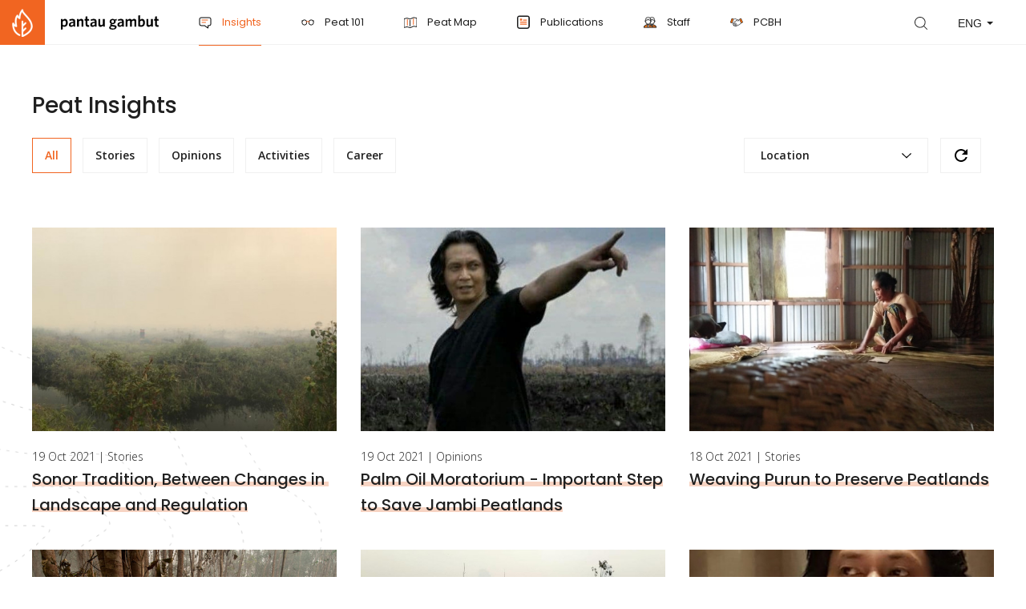

--- FILE ---
content_type: text/html; charset=UTF-8
request_url: https://en.pantaugambut.id/insights?page=5
body_size: 8037
content:
<!DOCTYPE html>
<html class="no-js" lang="en">
<head>
    <meta http-equiv="Content-Type" content="text/html; charset=utf-8">
<meta name="viewport" content="width=device-width, initial-scale=1, maximum-scale=1, user-scalable=no">

    <!-- <meta name="robots" content="noindex, nofollow, nosnippet"> -->
    <!-- <meta name="googlebot" content="noindex" /> -->
    <!-- <meta name="googlebot-news" content="noindex" /> -->
    <!-- <meta name="googlebot-news" content="nosnippet"> -->



<title>Pantau Gambut</title>

<!-- Primary Meta Tags -->
<meta name="title" content="Pantau Gambut">
<meta name="description" content="">

<!-- Open Graph / Facebook -->
<meta property="og:type" content="website">
<meta property="og:url" content="https://en.pantaugambut.id/insights?page=5">
<meta property="og:site_name" content="Pantau Gambut" />
<meta property="og:title" content="Pantau Gambut">
<meta property="og:description" content="">
<meta property="og:image" content="https://en.pantaugambut.id/img/pg-image.jpg">

<!-- Twitter -->
<meta property="twitter:card" content="summary_large_image">
<meta property="twitter:url" content="https://en.pantaugambut.id/insights?page=5">
<meta property="twitter:creator" content="Pantau Gambut" />
<meta property="twitter:title" content="Pantau Gambut">
<meta property="twitter:description" content="">
<meta property="twitter:image" content="https://en.pantaugambut.id/img/pg-image.jpg">


<link href="https://en.pantaugambut.id/img/favicons/favicon.png" rel="shortcut icon" type="image/x-icon" />
<link href="https://en.pantaugambut.id/img/favicons/apple-touch-icon.png" rel="apple-touch-icon-precomposed" sizes="144x144" type="image/x-icon" />
<!-- iPad Retina-->
<link href="https://en.pantaugambut.id/img/favicons/apple-touch-icon.png" rel="apple-touch-icon-precomposed" sizes="114x114" type="image/x-icon" />
<!-- iPad 1 e 2 -->
<link href="https://en.pantaugambut.id/img/favicons/apple-touch-icon.png" rel="apple-touch-icon-precomposed" sizes="114x114" type="image/x-icon" />
<!-- iPhone, iPod e Android 2.2+ -->
<link href="https://en.pantaugambut.id/img/favicons/apple-touch-icon.png" rel="apple-touch-icon-precomposed" sizes="72x72" type="image/x-icon" />
        
    <style >[wire\:loading], [wire\:loading\.delay], [wire\:loading\.inline-block], [wire\:loading\.inline], [wire\:loading\.block], [wire\:loading\.flex], [wire\:loading\.table], [wire\:loading\.grid] {display: none;}[wire\:offline] {display: none;}[wire\:dirty]:not(textarea):not(input):not(select) {display: none;}input:-webkit-autofill, select:-webkit-autofill, textarea:-webkit-autofill {animation-duration: 50000s;animation-name: livewireautofill;}@keyframes livewireautofill { from {} }</style>
    <script src="https://cdn.jsdelivr.net/gh/alpinejs/alpine@v2.x.x/dist/alpine.min.js" defer></script>
    
    

    <link rel="preconnect" href="https://fonts.googleapis.com">
    <link rel="preconnect" href="https://fonts.gstatic.com" crossorigin>
    <link rel="preload"
          href="https://fonts.googleapis.com/css2?family=Open+Sans:ital,wght@0,300;0,400;0,600;1,300;1,400;1,600&family=Poppins:wght@400;500;700&display=swap"
          as="style"
          onload="this.onload=null;this.rel='stylesheet'"
    >
    <noscript>
        <link
                href="https://fonts.googleapis.com/css2?family=Open+Sans:ital,wght@0,300;0,400;0,600;1,300;1,400;1,600&family=Poppins:wght@400;500;700&display=swap"
                rel="stylesheet"
                type="text/css"
        />
    </noscript>

    <link rel="stylesheet" type="text/css" href="https://en.pantaugambut.id/css/bootstrap.css?id=33252b3bead066e1b66d">
    
    
    
    

    <link rel="stylesheet" type="text/css" href="https://en.pantaugambut.id/css/default.css?id=aed78a0e6c2e2253aa11">
    	<link rel="stylesheet" href="https://cdnjs.cloudflare.com/ajax/libs/animate.css/4.0.0/animate.min.css"/>
			<style>
			footer {
				background-color: white;
			}
		</style>
	
	<style type="text/css">
		#Content{
			overflow: unset;
		}
		footer{
			position: relative;
		}
	</style>
     <!-- Twitter single-event website tag code -->
<script src="//static.ads-twitter.com/oct.js" type="text/javascript"></script>
<script type="text/javascript">twttr.conversion.trackPid('o86sw', { tw_sale_amount: 0, tw_order_quantity: 0 });</script>
<noscript>
<img height="1" width="1" style="display:none;" alt="" src="https://analytics.twitter.com/i/adsct?txn_id=o86sw&p_id=Twitter&tw_sale_amount=0&tw_order_quantity=0" />
<img height="1" width="1" style="display:none;" alt="" src="//t.co/i/adsct?txn_id=o86sw&p_id=Twitter&tw_sale_amount=0&tw_order_quantity=0" />
</noscript>
<!-- End Twitter single-event website tag code -->
<!-- Google tag (gtag.js) -->
<script async src="https://www.googletagmanager.com/gtag/js?id=G-T5EM6X2XFY"></script>
<script>
  window.dataLayer = window.dataLayer || [];
  function gtag(){dataLayer.push(arguments);}
  gtag('js', new Date());

  gtag('config', 'G-T5EM6X2XFY');
</script> 
</head>
<body>
     <header>
    <nav class="navbar navbar-expand-lg align-items-md-center align-items-lg-start">
        <a class="navbar-brand" href="https://en.pantaugambut.id">
            <div class="img"></div>
            <div class="text">pantau gambut</div>
        </a>
        <button class="navbar-toggler collapsed" type="button" data-toggle="collapse" data-target="#navbar" aria-controls="navbar" aria-expanded="false" aria-label="Toggle navigation">
            <span class="icon-bar top-bar"></span>
            <span class="icon-bar middle-bar"></span>
            <span class="icon-bar bottom-bar"></span>
        </button>
        <div class="collapse navbar-collapse" id="navbar">
            <ul class="navbar-nav mr-auto">
                <li class="search-link d-block d-lg-none">
                    <a href="https://en.pantaugambut.id/search">Apa itu gambut</a>
                </li>
                                
                    <li class="nav-item active">
                        <a class="nav-link" href="https://en.pantaugambut.id/insights" target="_self">
                            
                                <i class="pelajari lazyload" data-bg="https://pantaugambut.id/storage/navigations/pg-icon-kabar-at-2x-NsQVB.svg"></i>
                                                        Insights
                        </a>
                    </li>
                                
                    <li class="nav-item ">
                        <a class="nav-link" href="https://en.pantaugambut.id/peat-101" target="_self">
                            
                                <i class="pelajari lazyload" data-bg="https://pantaugambut.id/storage/navigations/pg-icon-pelajari-at-2x-eAHii.svg"></i>
                                                        Peat 101
                        </a>
                    </li>
                                
                    <li class="nav-item ">
                        <a class="nav-link" href="https://en.pantaugambut.id/peat-map" target="_self">
                            
                                <i class="pelajari lazyload" data-bg="https://pantaugambut.id/storage/navigations/peta-restorasi-ng9zE.svg"></i>
                                                        Peat Map
                        </a>
                    </li>
                                
                    <li class="nav-item ">
                        <a class="nav-link" href="https://en.pantaugambut.id/publications" target="_self">
                            
                                <i class="pelajari lazyload" data-bg="https://pantaugambut.id/storage/navigations/icon-5Cq3J.svg"></i>
                                                        Publications
                        </a>
                    </li>
                                
                    <li class="nav-item ">
                        <a class="nav-link" href="https://en.pantaugambut.id/staff" target="_self">
                            
                                <i class="pelajari lazyload" data-bg="https://pantaugambut.id/storage/navigations/pg-icon-staf-XaVpH.svg"></i>
                                                        Staff
                        </a>
                    </li>
                                
                    <li class="nav-item ">
                        <a class="nav-link" href="https://pcbh.pantaugambut.id/" target="_blank">
                            
                                <i class="pelajari lazyload" data-bg="https://pantaugambut.id/storage/navigations/pg-icon-pcbh-at-2x-WqfVI.svg"></i>
                                                        PCBH
                        </a>
                    </li>
                            </ul>
            
            <div class="my-2 my-lg-0 form-inline">
                <form class="form-inline search d-none d-lg-block">
                    <a href="https://en.pantaugambut.id/search" class="search-btn">search</a>
                </form>
                <form class="form-inline">
                    <div class="d-block d-lg-none mobile-lang">
                         <a href="https://en.pantaugambut.id/lang/id/article" >INA</a><a href="https://en.pantaugambut.id/lang/en/article" class="active">ENG</a>
                    </div>
                    <div id="ChangeLang" class="custom-select d-none d-lg-block">
                        <select>
                            <option value="0">-</option>
                            <option value="https://en.pantaugambut.id/lang/id/article" >INA</option>
                            <option value="https://en.pantaugambut.id/lang/en/article" selected="selected">ENG</option>
                        </select>
                    </div>
                </form>
            </div>
        </div>
    </nav>
</header>
 
    <div id="Content">
        	
     <section id="kabar-gambut-index">
    <div class="container c-100">
        <h2 class="gelasio">Peat Insights</h2>
         <div class="filter-area">
    <div class="d-none d-lg-inline-block tags dropdown-category-link">
        <a href="#" data-category="all"
            class="active" >All</a>
                    <a class="mb-3 " data-category="1"
               href="#">Stories</a>
                    <a class="mb-3 " data-category="5"
               href="#">Opinions</a>
                    <a class="mb-3 " data-category="6"
               href="#">Activities</a>
                    <a class="mb-3 " data-category="7"
               href="#">Career</a>
            </div>
    <div class="d-inline-block d-lg-none tags-dropdown">
        <div class="dropdown">
            <div id="dropdown-category" data-toggle="dropdown" aria-haspopup="true" aria-expanded="false"
                 data-display="static">
                <span>
                                                                                                                                                                                                                                                                                                                            Category
                                    </span>
            </div>
            <div class="dropdown-menu dropdown-category-link" aria-labelledby="dropdown-category">
                <a href="#" data-category="all"
                   class="dropdown-item  active ">All</a>
                                    <a href="#" data-category="1"
                       class="dropdown-item ">Stories</a>
                                    <a href="#" data-category="5"
                       class="dropdown-item ">Opinions</a>
                                    <a href="#" data-category="6"
                       class="dropdown-item ">Activities</a>
                                    <a href="#" data-category="7"
                       class="dropdown-item ">Career</a>
                            </div>
        </div>
    </div>
    <div class="location">
        <div class="dropdown">
            <div id="dropdown-location" data-toggle="dropdown" aria-haspopup="true" aria-expanded="false"
                 data-display="static">
                 <span>
                                                                                                                                                                                                                                                                                                                                                                                                                                                                                                                                            Location
                                    </span>
            </div>
            <div class="dropdown-menu dropdown-location-link" aria-labelledby="dropdown-location">
                <a href="#" data-location="all" data-location-name="All "
                   class="dropdown-item
							 active ">All</a>
                                    <a href="#" data-location="14"
                       data-location-name="Riau"
                       class="dropdown-item ">
                        
                        Riau
                    </a>
                                    <a href="#" data-location="15"
                       data-location-name="Jambi"
                       class="dropdown-item ">
                        
                        Jambi
                    </a>
                                    <a href="#" data-location="16"
                       data-location-name="Sumatera Selatan"
                       class="dropdown-item ">
                        
                        South sumatra
                    </a>
                                    <a href="#" data-location="61"
                       data-location-name="Kalimantan Barat"
                       class="dropdown-item ">
                        
                        West kalimantan
                    </a>
                                    <a href="#" data-location="62"
                       data-location-name="Kalimantan Tengah"
                       class="dropdown-item ">
                        
                        Central Kalimantan
                    </a>
                                    <a href="#" data-location="63"
                       data-location-name="Kalimantan Selatan"
                       class="dropdown-item ">
                        
                        South kalimantan
                    </a>
                                    <a href="#" data-location="91"
                       data-location-name="Papua Barat"
                       class="dropdown-item ">
                        
                        West papua
                    </a>
                                    <a href="#" data-location="94"
                       data-location-name="Papua"
                       class="dropdown-item ">
                        
                        Papua
                    </a>
                            </div>
        </div>
        <a href="https://en.pantaugambut.id/insights"
           class="d-inline-block reload">reload</a>
    </div>
    <div class="clearfix"></div>
</div>

 
         <div
    class="kabar-terpopuler  d-none ">
    <h4>Most Popular Insights</h4>
    <div class="row row-40">
        <div class="col-lg-6 newslist">
            <a href="https://en.pantaugambut.id/insights/does-indonesia-still-deserve-to-be-called-an-agricultural-country"
               
               class="list-with-big-image mb-5">
                <div class="img bg-image">
                                            <img class="lazyload" data-src="https://en.pantaugambut.id/images/original/articles/image-2-1-gMa4Y.jpg" alt="" srcset="">
                                    </div>
                <div class="text">
                    <div class="main-info">
                        <time>24 Sep 2024</time>
                        | Stories
                    </div>
                    <div class="title with-line">
                        <span>Does Indonesia Still Deserve to be Called an Agricultural Country?</span></div>
                    <p>Indonesia, with its vast agricultural land and abundant natural resources, has long been seen as a prime candidate for the title of an agrarian nation. Even the legendary band Koes Plus referred to it as a &quot;land of paradise,&quot; a place where even sticks and stones have the potential to blossom into thriving plants. Yet, skepticism toward Indonesia&#039;s claim as an agrarian country has never been unfounded.</p>
                    <span class="source ">By Abil Salsabila dan Yoga Aprillianno</span>
                </div>
            </a>
        </div>
        <div class="col-lg-6 newslist">
                            
                 <a href="https://en.pantaugambut.id/insights/does-indonesia-still-deserve-to-be-called-an-agricultural-country" class="list img-reversed">
    <div class="img bg-image">
                    <img class="lazyload" data-src="https://en.pantaugambut.id/images/medium/articles/image-2-1-gMa4Y.jpg" alt="" srcset="">
            </div>
    <div class="text">
        <div class="main-info">
            <time>24 Sep 2024</time>  | Stories
        </div>
        <p class="with-line"><span>Does Indonesia Still Deserve to be Called an Agricultural Country?</span></p>
        <span class="source ">
            By Abil Salsabila dan Yoga Aprillianno
        </span>
    </div>
</a>
 
                            
                 <a href="https://en.pantaugambut.id/insights/central-kalimantan-food-estate-your-history-today" class="list img-reversed">
    <div class="img bg-image">
                    <img class="lazyload" data-src="https://en.pantaugambut.id/images/medium/articles/img-20220324-100946-copy-9Wo9X.jpg" alt="" srcset="">
            </div>
    <div class="text">
        <div class="main-info">
            <time>25 Nov 2022</time>  | Stories
        </div>
        <p class="with-line"><span>Central Kalimantan Food Estate, Your History Today</span></p>
        <span class="source ">
            By Bayu Herinata (WALHI Kalteng), Diani Nafitri Cahyaningrum, Yoga Aprillianno
        </span>
    </div>
</a>
 
                            
                 <a href="https://en.pantaugambut.id/insights/gambut-si-miskin-hara-yang-kaya-manfaat" class="list img-reversed">
    <div class="img bg-image">
                    <img class="lazyload" data-src="https://en.pantaugambut.id/images/medium/articles/webp-4MCSy.jpg" alt=" Agiel Prakoso peneliti Pantau Gambut" srcset="">
            </div>
    <div class="text">
        <div class="main-info">
            <time>08 Feb 2022</time>  | Opinions
        </div>
        <p class="with-line"><span>Gambut: Si Miskin Hara yang Kaya Manfaat</span></p>
        <span class="source ">
            By Agiel Prakoso
        </span>
    </div>
</a>
 
                    </div>
    </div>
</div>
 
    </div>
</section>
 
     <section id="kabar-gambut-terkini-index"
         class=" no-bg ">
    <div class="container c-100">
        <h3 class="latest-label label l-20  d-none ">Latest Peat Insights</h3>
        <div class="row row-20 newslist data-newslist">
                            <div class="col-sm-6 col-md-4"> <a href="https://en.pantaugambut.id/insights/sonor-tradition-between-changes-in-landscape-and-regulation" class="list-with-big-image mb-0">
    <div class="img bg-image">
                    <img class="lazyload" data-src="https://en.pantaugambut.id/images/kabar-large/articles/WhatsApp_Image_2019-09-09_at_17.00_.31_%282%29_.jpeg" alt="Smog caused by the peat fires in 2019 ©Feri Irawan" srcset="">
            </div>
    <div class="text">
        <div class="main-info">
            <time>19 Oct 2021</time>  | Stories
        </div>
        
        <div class="title with-line"><span>Sonor‌ ‌Tradition,‌ ‌Between‌ ‌Changes‌ ‌in‌ ‌ Landscape‌ ‌and‌ ‌Regulation‌</span></div>
    </div>
</a>
 </div>
                            <div class="col-sm-6 col-md-4"> <a href="https://en.pantaugambut.id/insights/palm-oil-moratorium-important-step-to-save-jambi-peatlands" class="list-with-big-image mb-0">
    <div class="img bg-image">
                    <img class="lazyload" data-src="https://en.pantaugambut.id/images/kabar-large/articles/photo_2021-10-19_17-25-15.jpg" alt="Director of Perkumpulan Hijau and Coordinator of Simpul Jaringan Pantau Gambut Jambi" srcset="">
            </div>
    <div class="text">
        <div class="main-info">
            <time>19 Oct 2021</time>  | Opinions
        </div>
        
        <div class="title with-line"><span>Palm Oil Moratorium - Important Step to Save Jambi Peatlands</span></div>
    </div>
</a>
 </div>
                            <div class="col-sm-6 col-md-4"> <a href="https://en.pantaugambut.id/insights/weaving-purun-to-preserve-peatlands" class="list-with-big-image mb-0">
    <div class="img bg-image">
                    <img class="lazyload" data-src="https://en.pantaugambut.id/images/kabar-large/articles/cover.jpeg" alt="Maimunah is weaving purun to make a mat ©Donny Muslim" srcset="">
            </div>
    <div class="text">
        <div class="main-info">
            <time>18 Oct 2021</time>  | Stories
        </div>
        
        <div class="title with-line"><span>Weaving Purun to Preserve Peatlands</span></div>
    </div>
</a>
 </div>
                            <div class="col-sm-6 col-md-4"> <a href="https://en.pantaugambut.id/insights/perusahaan-biang-kebakaran-hutan-dihukum-denda-miliaran" class="list-with-big-image mb-0">
    <div class="img bg-image">
                    <img class="lazyload" data-src="https://en.pantaugambut.id/images/kabar-large/articles/35053793544-a91277832b-k-rYJLA.jpg" alt="Kebakaran area konsesi PT. Mega Anugerah Sawit ©Yitno Suprapto" srcset="">
            </div>
    <div class="text">
        <div class="main-info">
            <time>06 Oct 2021</time>  | Stories
        </div>
        
        <div class="title with-line"><span>Perusahaan Biang Kebakaran Hutan Dihukum Denda Miliaran</span></div>
    </div>
</a>
 </div>
                            <div class="col-sm-6 col-md-4"> <a href="https://en.pantaugambut.id/insights/jambi-faces-the-threat-of-covid-19-and-smoke-disaster" class="list-with-big-image mb-0">
    <div class="img bg-image">
                    <img class="lazyload" data-src="https://en.pantaugambut.id/images/kabar-large/articles/WhatsApp_Image_2019-09-09_at_17.12_.58_%281%29_.jpeg" alt="Firefighters extinguishing the fire in Tanjung Jabung Timur District during the forest and land fires in 2019 ©Feri Irawan" srcset="">
            </div>
    <div class="text">
        <div class="main-info">
            <time>27 Aug 2021</time>  | Stories
        </div>
        
        <div class="title with-line"><span>Jambi Faces the Threat of COVID-19 and Smoke Disaster</span></div>
    </div>
</a>
 </div>
                            <div class="col-sm-6 col-md-4"> <a href="https://en.pantaugambut.id/insights/the-food-estate-narrative-in-jambi-project-or-necessity" class="list-with-big-image mb-0">
    <div class="img bg-image">
                    <img class="lazyload" data-src="https://en.pantaugambut.id/images/kabar-large/articles/WhatsApp-Image-2021-08-26-at-18.11_.46_.jpeg" alt="Director of Perkumpulan Hijau and Coordinator of Simpul Jaringan Pantau Gambut Jambi ©detail.id" srcset="">
            </div>
    <div class="text">
        <div class="main-info">
            <time>26 Aug 2021</time>  | Opinions
        </div>
        
        <div class="title with-line"><span>The &#039;Food Estate&#039; Narrative in Jambi, Project or Necessity?</span></div>
    </div>
</a>
 </div>
                            <div class="col-sm-6 col-md-4"> <a href="https://en.pantaugambut.id/insights/challenges-to-protect-peatlands-in-the-village-forest-scheme-in-rawa-mekar-jaya-riau" class="list-with-big-image mb-0">
    <div class="img bg-image">
                    <img class="lazyload" data-src="https://en.pantaugambut.id/images/kabar-large/articles/IMG_20210525_120643.jpg" alt="A photography angle portraying the condition of Village Forest with peat ecosystem in Riau which is rich in biodiversity ©Zamzami" srcset="">
            </div>
    <div class="text">
        <div class="main-info">
            <time>25 Aug 2021</time>  | Stories
        </div>
        
        <div class="title with-line"><span>Challenges to Protect Peatlands in the Village Forest Scheme in Rawa Mekar Jaya, Riau</span></div>
    </div>
</a>
 </div>
                            <div class="col-sm-6 col-md-4"> <a href="https://en.pantaugambut.id/insights/inheriting-the-tradition-of-caring-for-nature" class="list-with-big-image mb-0">
    <div class="img bg-image">
                    <img class="lazyload" data-src="https://en.pantaugambut.id/images/kabar-large/articles/Foto_Purun_4.jpg" alt="Purun is used as raw material for woven crafts made by the Pedamaran people ©Ibrahim" srcset="">
            </div>
    <div class="text">
        <div class="main-info">
            <time>24 Aug 2021</time>  | Stories
        </div>
        
        <div class="title with-line"><span>Inheriting the Tradition of Caring for Nature</span></div>
    </div>
</a>
 </div>
                            <div class="col-sm-6 col-md-4"> <a href="https://en.pantaugambut.id/insights/what-about-the-one-million-illegal-oil-palm-plantations-in-riau" class="list-with-big-image mb-0">
    <div class="img bg-image">
                    <img class="lazyload" data-src="https://en.pantaugambut.id/images/kabar-large/articles/romes.jpeg" alt="Director of Kaliptra Andalas and Coordinator of Simpul Jaringan Pantau Gambut Riau ©Pantau Gambut" srcset="">
            </div>
    <div class="text">
        <div class="main-info">
            <time>24 Aug 2021</time>  | Opinions
        </div>
        
        <div class="title with-line"><span>What about the One Million Illegal Oil Palm Plantations in Riau?</span></div>
    </div>
</a>
 </div>
                    </div>
        <div class="row row-20 newslist data-newslist-request"></div>
        <div class="row row-20 newslist data-newslist-request-not-found d-none">
            <div class="col-12 mt-5">
                <div class="not-found">
                    <img src="https://en.pantaugambut.id/img/icons/not-found.svg" class="mx-auto d-block" alt="">
                    <h4 class="text-center mb-0 mt-5">Result not found</h4>
                    <p class="text-center">Please try a different filter</p>
                </div>
            </div>
        </div>
        <div class="row row-20 newslist data-newslist-request-loading d-none">
            <div class="col-12 mt-5">
                <div class="not-found">
                    <h3 class="text-center text-muted">Menunggu data</h3>
                </div>
            </div>
        </div>
        

        <nav id="pagination" aria-label="Page navigation example simple-pagination">
            <nav>
        <ul class="pagination">
            
            

            
                            
                
                
                                                                                        <li class="page-item"><a class="page-link" href="https://en.pantaugambut.id/insights?page=1">1</a></li>
                                                                                                <li class="page-item"><a class="page-link" href="https://en.pantaugambut.id/insights?page=2">2</a></li>
                                                                                                <li class="page-item"><a class="page-link" href="https://en.pantaugambut.id/insights?page=3">3</a></li>
                                                                                                <li class="page-item"><a class="page-link" href="https://en.pantaugambut.id/insights?page=4">4</a></li>
                                                                                                <li class="page-item active" aria-current="page"><span class="page-link">5</span></li>
                                                                                                <li class="page-item"><a class="page-link" href="https://en.pantaugambut.id/insights?page=6">6</a></li>
                                                                                        
                                    <li class="page-item disabled border-0" aria-disabled="true"><span class="page-link">...</span></li>
                
                
                                            
                
                
                                                                                        <li class="page-item"><a class="page-link" href="https://en.pantaugambut.id/insights?page=20">20</a></li>
                                                                                                <li class="page-item"><a class="page-link" href="https://en.pantaugambut.id/insights?page=21">21</a></li>
                                                                        
            
            
        </ul>
    </nav>

        </nav>
        <hr class="d-none d-md-block" />
    </div>
</section>
 
	
    </div>
     <footer>
    <div class="container c-100">
        <div class=" d-md-flex justify-content-md-between top">
            <div class="newsletter">
                <h4>Newsletter</h4>
                <p>Get the latest updates on Indonesiaan peatlands in our monthly newsletter.</p>

                <form action="https://pantaugambut.us16.list-manage.com/subscribe/post-json?c=?"
                      method="post"
                      id="mc-embedded-subscribe-form" name="mc-embedded-subscribe-form" class="validate" target="_blank"
                      novalidate
                >
                    <input type="hidden" name="u" value="b9822258e561f3b23225b86ed">
                    <input type="hidden" name="id" value="24c315b29d">
                    <input type="hidden" name="tags" value="3499604">
                    <input type="hidden" name="b_b9822258e561f3b23225b86ed_24c315b29d" tabindex="-1" value="">
                    <input type="email" name="EMAIL" placeholder="Your Email" id="mce-EMAIL"
                           required/>
                    <button class="btn-default" type="submit">Subscribe</button>
                </form>
                <div id="mce-responses" class="newsletter-response">
                    <div class="response error" id="mce-error-response" style="display:none">
                        Sorry, a problem occurred. Please retry later.
                    </div>
                    <div class="response success" id="mce-success-response" style="display:none">
                        Thank you for subscribing!
                    </div>
                </div>























            </div>
            <div class="menu-list">
                                    <a href="https://en.pantaugambut.id/about-pantau-gambut" target="_self">About us</a>
                                    <a href="/sitemap" target="_self">Sitemap</a>
                                    <a href="https://en.pantaugambut.id/frequently-asked-questions" target="_self">FAQ</a>
                                    <a href="https://en.pantaugambut.id/terms-conditions-and-disclaimer" target="_self">Terms of use</a>
                                    <a href="https://en.pantaugambut.id/contact-us" target="_self">Contact us</a>
                                    <a href="https://en.pantaugambut.id/pledge-assessment-methodology" target="_self">Assessment methodology</a>
                                    <a href="https://en.pantaugambut.id/pledge-monitor" target="_self">Pledge Monitor</a>
                                <a href="https://www.ngosource.org/about-equivalency-determination-on-file-badge?ref=https://pantaugambut.id/" target="_blank">
                    <img src="https://en.pantaugambut.id/img/ngos_ed_on_file_widget.png" alt="NGO Source - ED" width="100%">
                </a><br><br><br><br><br>
            </div>
        </div>
        <div class="bottom">
            <div class="float-left socmed">
                <a href="https://www.instagram.com/pantaugambut" target="_blank" class="ig">ig</a>
                <a href="https://www.youtube.com/channel/UCXLrv6mKRRIP4radmmwHbAw" target="_blank" class="yt">yt</a>
                <a href="https://www.facebook.com/PantauGambut/" target="_blank" class="fb">fb</a>
                <a href="https://twitter.com/pantaugambut" target="_blank" class="tw">tw</a>
            </div>
            <div class="float-right copyright">Copyright &copy; Pantau Gambut 2026</div>
            <div class="clearfix"></div>
        </div>
    </div>
</footer>
 
    <!-- Optional JavaScript -->
    <!-- jQuery first, then Popper.js, then Bootstrap JS -->
    <script type="text/javascript" src="https://en.pantaugambut.id/js/modernizr.js"></script>
    

    <script type="text/javascript" src="https://en.pantaugambut.id/js/jquery.js"></script>
    <script>
        jQuery.event.special.touchstart = {
            setup: function( _, ns, handle ) {
                this.addEventListener("touchstart", handle, { passive: !ns.includes("noPreventDefault") });
            }
        };
        jQuery.event.special.touchmove = {
            setup: function( _, ns, handle ) {
                this.addEventListener("touchmove", handle, { passive: !ns.includes("noPreventDefault") });
            }
        };
        jQuery.event.special.wheel = {
            setup: function( _, ns, handle ){
                this.addEventListener("wheel", handle, { passive: true });
            }
        };
        jQuery.event.special.mousewheel = {
            setup: function( _, ns, handle ){
                this.addEventListener("mousewheel", handle, { passive: true });
            }
        };
    </script>
    

    <script type="text/javascript" src="https://cdnjs.cloudflare.com/ajax/libs/popper.js/1.12.9/umd/popper.min.js"></script>
    
    
    <script src="https://cdnjs.cloudflare.com/ajax/libs/bootstrap/4.6.1/js/bootstrap.min.js" integrity="sha512-UR25UO94eTnCVwjbXozyeVd6ZqpaAE9naiEUBK/A+QDbfSTQFhPGj5lOR6d8tsgbBk84Ggb5A3EkjsOgPRPcKA==" crossorigin="anonymous" referrerpolicy="no-referrer"></script>

    <script type="text/javascript" src="//cdn.jsdelivr.net/npm/slick-carousel@1.8.1/slick/slick.min.js"></script>

    <script type="text/javascript" src="https://en.pantaugambut.id/js/chartist.min.js"></script>
    
    <script type="text/javascript" src="https://en.pantaugambut.id/js/chartist-plugin-pointlabels.js"></script>

    <script type="text/javascript" src="https://en.pantaugambut.id/js/aos.js"></script>
    

    <script type="text/javascript" src="https://en.pantaugambut.id/js/jquery.dotdotdot.min.js"></script>
    <script src="https://cdnjs.cloudflare.com/ajax/libs/lazysizes/5.3.2/lazysizes.min.js" integrity="sha512-q583ppKrCRc7N5O0n2nzUiJ+suUv7Et1JGels4bXOaMFQcamPk9HjdUknZuuFjBNs7tsMuadge5k9RzdmO+1GQ==" crossorigin="anonymous" referrerpolicy="no-referrer"></script>
    <script src="https://cdnjs.cloudflare.com/ajax/libs/lazysizes/5.3.2/plugins/unveilhooks/ls.unveilhooks.min.js" integrity="sha512-hQ7LIAYhD17CZh6bDzdQI7NThUHmZGcAbGDfCWHO/sOEPRAdlkQFg4gTsKhWWbI1PMUvjD7JjA+5x3pH23Bnyg==" crossorigin="anonymous" referrerpolicy="no-referrer"></script>

            <script src="/vendor/livewire/livewire.js?id=83b555bb3e243bc25f35" data-turbo-eval="false" data-turbolinks-eval="false"></script><script data-turbo-eval="false" data-turbolinks-eval="false">window.livewire = new Livewire();window.Livewire = window.livewire;window.livewire_app_url = '';window.livewire_token = 'psme3NZGypuuR838KtDxg8IkInGYXqot5WTZBEz3';window.deferLoadingAlpine = function (callback) {window.addEventListener('livewire:load', function () {callback();});};let started = false;window.addEventListener('alpine:initializing', function () {if (! started) {window.livewire.start();started = true;}});document.addEventListener("DOMContentLoaded", function () {if (! started) {window.livewire.start();started = true;}});</script>
        
    <script type="text/javascript" src="https://en.pantaugambut.id/js/script.js"></script>
    
        <script type="text/javascript">
        $(document).ready(function () {
            $('.dropdown').on('show.bs.dropdown', function () {
                $(this).find('.dropdown-menu').first().stop(true, true).slideDown()
            })

            // Add slideUp animation to Bootstrap dropdown when collapsing.
            $('.dropdown').on('hide.bs.dropdown', function () {
                $(this).find('.dropdown-menu').first().stop(true, true).slideUp()
            })

            // add center pagination
            $('.pagination').addClass('justify-content-center')

            // category and location on request
            $('.dropdown-category-link a').on('click', function (e) {
                e.preventDefault()
                $('#dropdown-category span').html($(this).html());
                $('.dropdown-category-link a').removeClass('active');
                $(this).addClass('active');
                $("#dropdown-category").dropdown("toggle");
                handleFilter();

                return false
            })

            $('.dropdown-location-link a').on('click', function (e) {
                e.preventDefault()
                $('#dropdown-location span').html($(this).data('location-name'));
                $('.dropdown-location-link a').removeClass('active');
                $(this).addClass('active');
                $("#dropdown-location").dropdown("toggle");
                handleFilter();
                return false;
            })

            function handleFilter() {
                $('#kabar-gambut-index .kabar-terpopuler').addClass('d-none');
                $('#kabar-gambut-terkini-index .latest-label').addClass('d-none');
                $('#kabar-gambut-terkini-index .data-newslist-request').addClass('d-none');
                $('#kabar-gambut-terkini-index .data-newslist').addClass('d-none');
                $('#kabar-gambut-terkini-index .data-newslist-request-not-found').addClass('d-none');
                $('#kabar-gambut-terkini-index .data-newslist-request-loading').removeClass('d-none');
                $('#kabar-gambut-terkini-index .aos-init').addClass('aos-animate');
                $('#kabar-gambut-terkini-index .data-newslist-request').html('');

                let category = $('.dropdown-category-link a.active').data('category');
                let location = $('.dropdown-location-link a.active').data('location');
                
                /* if(category==="all" && location==="all") {
                    window.location = "https://en.pantaugambut.id/insights";
                } */
                window.location = "https://en.pantaugambut.id/insights" + "?category=" + category + "&location=" + location;

                // window.location('obj', 'kabar', '?category=' + category + '&location=' + location + '');

                // $.ajax({
                //     method: 'GET',
                //     url: 'https://en.pantaugambut.id/insights/filter?category=' + category + '&location=' + location + '',
                //     success: function (data) {
                //         if(data === '') {
                //             $('#kabar-gambut-terkini-index .data-newslist-request-not-found').removeClass('d-none');
                //         } else {
                //             $('#kabar-gambut-terkini-index .data-newslist-request').append(data);
                //             $('#kabar-gambut-terkini-index .data-newslist-request').removeClass('d-none');
                //         }
                //         $('#kabar-gambut-terkini-index .data-newslist-request-loading').addClass('d-none');
                //         // $('.dropdown-location-link').hide();
                //         $('#pagination').hide();
                //         // window.history.pushState('obj', 'kabar', '?category=' + category + '&location=' + location + '');
                //     },
                // })               
            }
        })
    </script>
      
<script defer src="https://static.cloudflareinsights.com/beacon.min.js/vcd15cbe7772f49c399c6a5babf22c1241717689176015" integrity="sha512-ZpsOmlRQV6y907TI0dKBHq9Md29nnaEIPlkf84rnaERnq6zvWvPUqr2ft8M1aS28oN72PdrCzSjY4U6VaAw1EQ==" data-cf-beacon='{"version":"2024.11.0","token":"68667ba54a314d35afe6969406b9b174","r":1,"server_timing":{"name":{"cfCacheStatus":true,"cfEdge":true,"cfExtPri":true,"cfL4":true,"cfOrigin":true,"cfSpeedBrain":true},"location_startswith":null}}' crossorigin="anonymous"></script>
</body>
</html>


--- FILE ---
content_type: image/svg+xml
request_url: https://en.pantaugambut.id/img/icons/pg-icon-instagram-orange.svg
body_size: 383
content:
<svg height="16" viewBox="0 0 16 16" width="16" xmlns="http://www.w3.org/2000/svg"><g fill="#f16521"><path d="m15.936 4.694c-.037-.848-.175-1.432-.371-1.937-.203-.536-.515-1.017-.923-1.416-.4-.405-.883-.72-1.413-.92-.509-.196-1.089-.334-1.937-.371-.855-.04-1.126-.05-3.294-.05-2.167 0-2.438.01-3.29.047-.848.037-1.432.173-1.937.37-.536.204-1.017.516-1.416.924-.405.4-.72.883-.92 1.413-.195.508-.334 1.088-.371 1.937-.04.854-.05 1.126-.05 3.293 0 2.168.01 2.44.047 3.29s.175 1.432.371 1.938c.203.536.518 1.016.923 1.416.4.405.883.72 1.413.92.508.196 1.088.333 1.937.37.851.038 1.123.048 3.29.048 2.168 0 2.44-.01 3.29-.047.85-.038 1.432-.175 1.938-.371 1.073-.415 1.92-1.263 2.336-2.336.196-.509.333-1.089.37-1.937.038-.852.048-1.123.048-3.29 0-2.168-.004-2.44-.041-3.291zm-1.438 6.518c-.034.78-.165 1.201-.274 1.482-.268.695-.82 1.248-1.516 1.516-.28.109-.705.24-1.482.274-.842.038-1.094.047-3.224.047s-2.386-.01-3.225-.047c-.78-.034-1.201-.165-1.482-.274-.346-.128-.661-.33-.917-.596-.265-.259-.468-.57-.596-.917-.109-.28-.24-.705-.274-1.481-.037-.842-.047-1.095-.047-3.225s.01-2.386.047-3.225c.034-.78.165-1.201.274-1.482.128-.346.331-.66.6-.917.258-.265.57-.468.916-.595.28-.11.705-.24 1.482-.275.842-.037 1.095-.047 3.225-.047 2.133 0 2.386.01 3.225.047.78.034 1.2.165 1.481.275.346.127.661.33.917.595.265.26.468.571.596.917.109.28.24.705.274 1.482.038.842.047 1.094.047 3.225 0 2.13-.01 2.38-.047 3.221z"/><path d="m7.998 3.883c-2.264 0-4.1 1.837-4.1 4.101 0 2.265 1.836 4.102 4.1 4.102 2.265 0 4.102-1.837 4.102-4.102 0-2.264-1.837-4.101-4.102-4.101zm0 6.762c-1.469 0-2.66-1.192-2.66-2.66 0-1.47 1.191-2.661 2.66-2.661 1.47 0 2.66 1.191 2.66 2.66 0 1.47-1.19 2.66-2.66 2.66zm5.222-6.925c0 .53-.43.958-.958.958-.529 0-.958-.428-.958-.957s.43-.958.958-.958c.529 0 .958.429.958.958z"/></g></svg>

--- FILE ---
content_type: image/svg+xml
request_url: https://pantaugambut.id/storage/navigations/pg-icon-kabar-at-2x-NsQVB.svg
body_size: 565
content:
<?xml version="1.0" encoding="UTF-8"?>
<svg width="16px" height="15px" viewBox="0 0 16 15" version="1.1" xmlns="http://www.w3.org/2000/svg" xmlns:xlink="http://www.w3.org/1999/xlink">
    <!-- Generator: Sketch 62 (91390) - https://sketch.com -->
    <title>PG_icon_kabar@2x</title>
    <desc>Created with Sketch.</desc>
    <g id="Page-1" stroke="none" stroke-width="1" fill="none" fill-rule="evenodd">
        <g id="Artboard" transform="translate(-395.000000, -21.000000)" fill-rule="nonzero">
            <g id="PG_icon_kabar" transform="translate(395.000000, 21.000000)">
                <g id="icon-/-cerita">
                    <path d="M13,0.5 L3,0.5 C1.61928813,0.5 0.5,1.61928813 0.5,3 L0.5,8.88122885 L0.50531768,9.04560454 C0.589961328,10.3496929 1.6745166,11.3812289 3,11.3812289 L6.97,11.38 L11.1093341,14.4037975 L11.1819664,14.4483027 C11.5037113,14.6104645 11.9042276,14.3798486 11.9042029,13.9999675 L11.903,11.38 L12.9999283,11.3812288 C14.3807119,11.3812289 15.5,10.2619407 15.5,8.88122885 L15.5,3 C15.5,1.61928813 14.3807119,0.5 13,0.5 Z M3,1.5 L13,1.5 C13.8284271,1.5 14.5,2.17157288 14.5,3 L14.5,8.88122885 C14.5,9.70965598 13.8284271,10.3812289 13,10.3812289 L11.4040717,10.381 L11.3141823,10.389045 C11.0808961,10.4313591 10.903984,10.6355365 10.904,10.8810325 L10.904,13.016 L7.42786877,10.4772025 C7.3422542,10.4146834 7.23898409,10.3809941 7.13297231,10.381 L2.99997231,10.3812289 C2.17157288,10.3812289 1.5,9.70965598 1.5,8.88122885 L1.5,3 C1.5,2.17157288 2.17157288,1.5 3,1.5 Z" id="Combined-Shape" fill="#000000"></path>
                    <path d="M11,3.5 C11.2761424,3.5 11.5,3.72385763 11.5,4 C11.5,4.24545989 11.3231248,4.44960837 11.0898756,4.49194433 L11,4.5 L4,4.5 C3.72385763,4.5 3.5,4.27614237 3.5,4 C3.5,3.75454011 3.67687516,3.55039163 3.91012437,3.50805567 L4,3.5 L11,3.5 Z" id="Path-2" fill="#F16521"></path>
                    <path d="M8.52769257,6.5 C8.80383494,6.5 9.02769257,6.72385763 9.02769257,7 C9.02769257,7.24545989 8.85081741,7.44960837 8.6175682,7.49194433 L8.52769257,7.5 L4,7.5 C3.72385763,7.5 3.5,7.27614237 3.5,7 C3.5,6.75454011 3.67687516,6.55039163 3.91012437,6.50805567 L4,6.5 L8.52769257,6.5 Z" id="Path-2-Copy" fill="#F16521"></path>
                </g>
            </g>
        </g>
    </g>
</svg>

--- FILE ---
content_type: image/svg+xml
request_url: https://en.pantaugambut.id/img/icons/pg-icon-youtube-orange.svg
body_size: -110
content:
<svg height="16" viewBox="0 0 16 16" width="16" xmlns="http://www.w3.org/2000/svg"><g fill="#f16521"><path d="m7.004 9.499 2.602-1.499-2.602-1.499z"/><path d="m8 0c-4.418 0-8 3.582-8 8s3.582 8 8 8 8-3.582 8-8-3.582-8-8-8zm4.999 8.008s0 1.623-.206 2.405c-.115.428-.453.766-.881.881-.783.206-3.912.206-3.912.206s-3.121 0-3.912-.214c-.428-.115-.766-.453-.881-.881-.206-.775-.206-2.405-.206-2.405s0-1.622.206-2.405c.115-.428.461-.774.881-.89.783-.205 3.912-.205 3.912-.205s3.13 0 3.912.214c.428.115.766.453.881.881.214.783.206 2.413.206 2.413z"/></g></svg>

--- FILE ---
content_type: image/svg+xml
request_url: https://en.pantaugambut.id/img/icons/reset.svg
body_size: -127
content:
<svg fill="none" height="16" viewBox="0 0 16 16" width="16" xmlns="http://www.w3.org/2000/svg"><path d="m13.6485 2.35c-1.4509-1.45-3.4421-2.35-5.6535-2.35-4.42277 0-7.995 3.58-7.995 8s3.57223 8 7.995 8c3.7323 0 6.8443-2.55 7.7348-6h-2.0813c-.8205 2.33-3.0419 4-5.6535 4-3.31207 0-6.00376-2.69-6.00376-6s2.69169-6 6.00376-6c1.66103 0 3.142.69 4.2226 1.78l-3.22198 3.22h7.00438v-7z" fill="#000"/></svg>

--- FILE ---
content_type: image/svg+xml
request_url: https://en.pantaugambut.id/img/icons/pd-icon-dropdown.svg
body_size: -289
content:
<svg height="4" viewBox="0 0 8 4" width="8" xmlns="http://www.w3.org/2000/svg"><path d="m30 6h8l-4 4z" fill="#202020" fill-rule="evenodd" transform="translate(-30 -6)"/></svg>

--- FILE ---
content_type: image/svg+xml
request_url: https://pantaugambut.id/storage/navigations/pg-icon-staf-XaVpH.svg
body_size: 965
content:
<svg xmlns="http://www.w3.org/2000/svg" xmlns:xlink="http://www.w3.org/1999/xlink" width="20" height="20" xml:space="preserve" version="1.1" viewBox="0 0 20 20">
    <image width="20" height="20" xlink:href="[data-uri]"/>
  </svg>

--- FILE ---
content_type: image/svg+xml
request_url: https://en.pantaugambut.id/img/icons/not-found.svg
body_size: 664
content:
<svg fill="none" height="71" viewBox="0 0 71 71" width="71" xmlns="http://www.w3.org/2000/svg"><path d="m54.466 47.0742-4.893-4.893c-.359-.36-.856-.548-1.363-.513-.508.034-.975.285-1.284.689-.656.856-1.372 1.675-2.13 2.433s-1.577 1.475-2.434 2.13c-.404.309-.655.777-.688 1.284-.034.507.153 1.004.512 1.364l4.894 4.892c.344.345.795.517 1.246.517s.903-.172 1.247-.517l4.893-4.893c.688-.689.688-1.805 0-2.493z" fill="#475d63"/><path d="m47.297 8.1015c-10.803-10.802-28.38-10.802-39.182 0-5.233 5.233-8.115 12.19-8.115 19.59s2.882 14.358 8.115 19.59c5.233 5.233 12.19 8.115 19.59 8.115s14.358-2.882 19.59-8.114c5.233-5.233 8.115-12.19 8.115-19.59 0-7.401-2.881-14.358-8.114-19.591z" fill="#546f7a"/><path d="m32.957 50.1442c-7.4 0-14.357-2.8819-19.59-8.1149s-8.115-12.1901-8.115-19.5901c0-6.145 1.988-11.9829 5.658-16.78295-.972.742-1.907 1.556-2.795 2.444-5.233 5.23305-8.115 12.18995-8.115 19.58995s2.882 14.3581 8.115 19.5901c5.233 5.233 12.19 8.1149 19.59 8.1149 7.401 0 14.358-2.882 19.591-8.114.886-.886 1.703-1.822 2.451-2.801-4.801 3.673-10.642 5.664-16.79 5.664z" fill="#475d63"/><path d="m27.778 7.16016c-11.271 0-20.44099 9.17004-20.44099 20.44104 0 11.272 9.16999 20.442 20.44099 20.442 11.272 0 20.441-9.17 20.441-20.442s-9.17-20.44104-20.441-20.44104z" fill="#daf9ff"/><path d="m13.672 42.3828c2.148 2.052 4.742 3.64 7.62 4.606l25.83-25.998c-.967-2.82-2.533-5.364-4.546-7.478zm-3.75-4.84c.585 1.046 1.258 2.036 2.011 2.96l28.795-28.705c-.932-.765-1.933-1.448-2.992-2.03999z" fill="#f4feff"/><path d="m68.687 58.8149-12.982-12.981c-.688-.69-1.805-.69-2.493 0l-7.373 7.372c-.688.688-.688 1.805 0 2.493l12.982 12.982c1.36 1.36 3.147 2.04 4.933 2.04s3.573-.68 4.933-2.04c2.72-2.72 2.72-7.146 0-9.866z" fill="#ff4a4a"/><path d="m68.178 65.3062c-1.786 0-3.572-.68-4.932-2.04l-13.736-13.731-3.67 3.635c-.689.688-.689 1.805 0 2.493l12.981 12.982c1.36 1.36 3.147 2.04 4.933 2.04 1.787 0 3.573-.68 4.933-2.04 1.067-1.067 1.713-2.396 1.943-3.781-.789.294-1.62.443-2.452.443z" fill="#e7343f"/><g clip-rule="evenodd" fill-rule="evenodd"><path d="m20.227 24.5195h14.237c1.933 0 3.5 1.567 3.5 3.5s-1.567 3.5-3.5 3.5h-14.237c-1.933 0-3.5-1.567-3.5-3.5s1.567-3.5 3.5-3.5z" fill="#546f7a"/><path d="m37.964 28.0195c0 1.933-1.567 3.5-3.5 3.5h-14.237c-1.933 0-3.5-1.567-3.5-3.5z" fill="#475d63"/></g></svg>

--- FILE ---
content_type: image/svg+xml
request_url: https://pantaugambut.id/storage/navigations/icon-5Cq3J.svg
body_size: 155
content:
<svg width="13" height="14" viewBox="0 0 13 14" fill="none" xmlns="http://www.w3.org/2000/svg">
<g clip-path="url(#clip0)">
<path d="M10.4 0.220703H2.6C1.12667 0.220703 0 1.34737 0 2.8207V10.6207C0 12.0074 1.12667 13.2207 2.6 13.2207H10.4C11.7867 13.2207 13 12.0074 13 10.6207V2.8207C13 1.34737 11.8733 0.220703 10.4 0.220703ZM11.6606 10.6207C11.6606 11.574 11.4321 11.9736 10.4788 11.9736H2.6C1.64667 11.9736 1.12621 11.574 1.12621 10.6207V2.8207C1.12621 1.86737 1.64667 1.56009 2.6 1.56009H10.4C11.3533 1.56009 11.6606 1.78858 11.6606 2.74191V10.6207Z" fill="#202020"/>
<path d="M9.5625 6.2207H3.4375C3.175 6.2207 3 6.38368 3 6.62815C3 6.87261 3.175 7.2207 3.4375 7.2207H9.5625C9.825 7.2207 10 6.87261 10 6.62815C10 6.38368 9.825 6.2207 9.5625 6.2207Z" fill="#F16521"/>
<path d="M9.5625 8.2207H3.4375C3.175 8.2207 3 8.47147 3 8.71546C3 8.95946 3.175 9.2207 3.4375 9.2207H9.5625C9.825 9.2207 10 8.95946 10 8.71546C10 8.47147 9.825 8.2207 9.5625 8.2207Z" fill="#F16521"/>
<path d="M9.75 4.2207H6.25C6.1 4.2207 6 4.56885 6 4.8133C6 5.05774 6.1 5.2207 6.25 5.2207H9.75C9.9 5.2207 10 5.05774 10 4.8133C10 4.56885 9.9 4.2207 9.75 4.2207Z" fill="#F16521"/>
<rect x="3" y="3.2207" width="2" height="2" rx="0.1" fill="#F16521"/>
</g>
<defs>
<clipPath id="clip0">
<rect width="13" height="13" fill="white" transform="translate(0 0.220703)"/>
</clipPath>
</defs>
</svg>


--- FILE ---
content_type: image/svg+xml
request_url: https://en.pantaugambut.id/img/icons/pg-icon-instagram.svg
body_size: 373
content:
<svg height="16" viewBox="0 0 16 16" width="16" xmlns="http://www.w3.org/2000/svg"><path d="m15.936 4.694c-.037-.848-.175-1.432-.371-1.937-.203-.536-.515-1.017-.923-1.416-.4-.405-.883-.72-1.413-.92-.509-.196-1.089-.334-1.937-.371-.855-.04-1.126-.05-3.294-.05-2.167 0-2.438.01-3.29.047-.848.037-1.432.173-1.937.37-.536.204-1.017.516-1.416.924-.405.4-.72.883-.92 1.413-.195.508-.334 1.088-.371 1.937-.04.854-.05 1.126-.05 3.293 0 2.168.01 2.44.047 3.29s.175 1.432.371 1.938c.203.536.518 1.016.923 1.416.4.405.883.72 1.413.92.508.196 1.088.333 1.937.37.851.038 1.123.048 3.29.048 2.168 0 2.44-.01 3.29-.047.85-.038 1.432-.175 1.938-.371 1.073-.415 1.92-1.263 2.336-2.336.196-.509.333-1.089.37-1.937.038-.852.048-1.123.048-3.29 0-2.168-.004-2.44-.041-3.291zm-1.438 6.518c-.034.78-.165 1.201-.274 1.482-.268.695-.82 1.248-1.516 1.516-.28.109-.705.24-1.482.274-.842.038-1.094.047-3.224.047s-2.386-.01-3.225-.047c-.78-.034-1.201-.165-1.482-.274-.346-.128-.661-.33-.917-.596-.265-.259-.468-.57-.596-.917-.109-.28-.24-.705-.274-1.481-.037-.842-.047-1.095-.047-3.225s.01-2.386.047-3.225c.034-.78.165-1.201.274-1.482.128-.346.331-.66.6-.917.258-.265.57-.468.916-.595.28-.11.705-.24 1.482-.275.842-.037 1.095-.047 3.225-.047 2.133 0 2.386.01 3.225.047.78.034 1.2.165 1.481.275.346.127.661.33.917.595.265.26.468.571.596.917.109.28.24.705.274 1.482.038.842.047 1.094.047 3.225 0 2.13-.01 2.38-.047 3.221z"/><path d="m7.998 3.883c-2.264 0-4.1 1.837-4.1 4.101 0 2.265 1.836 4.102 4.1 4.102 2.265 0 4.102-1.837 4.102-4.102 0-2.264-1.837-4.101-4.102-4.101zm0 6.762c-1.469 0-2.66-1.192-2.66-2.66 0-1.47 1.191-2.661 2.66-2.661 1.47 0 2.66 1.191 2.66 2.66 0 1.47-1.19 2.66-2.66 2.66zm5.222-6.925c0 .53-.43.958-.958.958-.529 0-.958-.428-.958-.957s.43-.958.958-.958c.529 0 .958.429.958.958z"/></svg>

--- FILE ---
content_type: image/svg+xml
request_url: https://en.pantaugambut.id/img/icons/pg-icon-search.svg
body_size: -118
content:
<svg height="16" viewBox="0 0 16 16" width="16" xmlns="http://www.w3.org/2000/svg"><path d="m15.86 15.184-3.888-3.888c1.043-1.2 1.674-2.764 1.674-4.474 0-3.764-3.062-6.822-6.822-6.822-3.764 0-6.822 3.062-6.822 6.822s3.061 6.822 6.822 6.822c1.71 0 3.274-.631 4.474-1.674l3.888 3.888c.092.092.216.142.337.142.12 0 .245-.046.337-.142.184-.184.184-.49 0-.674zm-14.904-8.362c0-3.235 2.632-5.864 5.864-5.864 3.236 0 5.865 2.632 5.865 5.864s-2.63 5.868-5.865 5.868c-3.232 0-5.864-2.632-5.864-5.868z" fill="#202020"/></svg>

--- FILE ---
content_type: image/svg+xml
request_url: https://pantaugambut.id/storage/navigations/pg-icon-pelajari-at-2x-eAHii.svg
body_size: 721
content:
<?xml version="1.0" encoding="UTF-8"?>
<svg width="19px" height="9px" viewBox="0 0 19 9" version="1.1" xmlns="http://www.w3.org/2000/svg" xmlns:xlink="http://www.w3.org/1999/xlink">
    <!-- Generator: Sketch 62 (91390) - https://sketch.com -->
    <title>PG_icon_pelajari@2x</title>
    <desc>Created with Sketch.</desc>
    <g id="Page-1" stroke="none" stroke-width="1" fill="none" fill-rule="evenodd">
        <g id="Artboard" transform="translate(-264.000000, -24.000000)" fill-rule="nonzero">
            <g id="PG_icon_pelajari" transform="translate(264.000000, 24.000000)">
                <g id="icon-/-pelajari">
                    <path d="M4.5,0.5 C6.709139,0.5 8.5,2.290861 8.5,4.5 C8.5,6.709139 6.709139,8.5 4.5,8.5 C2.290861,8.5 0.5,6.709139 0.5,4.5 C0.5,4.37324891 0.505895481,4.24787478 0.517427188,4.12413687 C0.51284246,4.11373723 0.510234726,4.10188111 0.508055669,4.08987563 L0.5,4 L0.5,2 C0.5,1.72385763 0.723857625,1.5 1,1.5 C1.2147774,1.5 1.39792576,1.63542004 1.46871874,1.8255338 L1.48113257,1.87570619 C2.21447653,1.03281815 3.29501509,0.5 4.5,0.5 Z M14.5,0.5 C15.7049849,0.5 16.7855235,1.03281815 17.5188674,1.87570619 L17.5312813,1.8255338 C17.6020742,1.63542004 17.7852226,1.5 18,1.5 C18.2454599,1.5 18.4496084,1.67687516 18.4919443,1.91012437 L18.5,2 L18.5,4 C18.5,4.04331645 18.4944918,4.08534639 18.4841376,4.12542758 C18.4941045,4.24787478 18.5,4.37324891 18.5,4.5 C18.5,6.709139 16.709139,8.5 14.5,8.5 C12.290861,8.5 10.5,6.709139 10.5,4.5 C10.5,2.290861 12.290861,0.5 14.5,0.5 Z M4.5,1.5 C2.84314575,1.5 1.5,2.84314575 1.5,4.5 C1.5,6.15685425 2.84314575,7.5 4.5,7.5 C6.15685425,7.5 7.5,6.15685425 7.5,4.5 C7.5,2.84314575 6.15685425,1.5 4.5,1.5 Z M14.5,1.5 C12.8431458,1.5 11.5,2.84314575 11.5,4.5 C11.5,6.15685425 12.8431458,7.5 14.5,7.5 C16.1568542,7.5 17.5,6.15685425 17.5,4.5 C17.5,2.84314575 16.1568542,1.5 14.5,1.5 Z" id="Combined-Shape" fill="#000000"></path>
                    <path d="M6.68021459,3.51881814 C8.20653437,2.24894861 10.3844051,2.16211688 12.0021615,3.28105562 L12.186271,3.41551628 L12.3051429,3.50709355 C12.5238977,3.67561931 12.5646164,3.98957226 12.3960907,4.20832711 C12.24629,4.40277585 11.9815839,4.45655409 11.7709712,4.34774318 L11.6948571,4.29927492 L11.5759853,4.20769764 C10.3133821,3.23500538 8.54501451,3.26818261 7.31978541,4.28755033 C7.10750588,4.46416293 6.79224651,4.43524917 6.61563391,4.22296964 C6.4390213,4.01069011 6.46793506,3.69543075 6.68021459,3.51881814 Z" id="Path-6" fill="#F16521"></path>
                </g>
            </g>
        </g>
    </g>
</svg>

--- FILE ---
content_type: image/svg+xml
request_url: https://en.pantaugambut.id/img/icons/pg-icon-twitter.svg
body_size: -4
content:
<svg xmlns="http://www.w3.org/2000/svg" width="16" height="13" viewBox="0 0 16 13">
    <path fill="#202020" d="M16 1.539c-.595.261-1.229.434-1.89.518.68-.406 1.199-1.044 1.443-1.813-.634.378-1.334.645-2.08.794C12.871.397 12.013 0 11.077 0 9.261 0 7.799 1.474 7.799 3.281c0 .26.022.51.076.748-2.727-.133-5.14-1.44-6.761-3.431-.283.491-.449 1.053-.449 1.658 0 1.136.585 2.143 1.457 2.726-.527-.01-1.044-.163-1.482-.404v.036c0 1.594 1.137 2.918 2.628 3.223-.267.073-.558.108-.86.108-.21 0-.422-.012-.621-.056.425 1.299 1.631 2.254 3.065 2.285-1.116.873-2.533 1.399-4.067 1.399-.269 0-.527-.012-.785-.045C1.453 12.465 3.175 13 5.032 13c6.036 0 9.336-5 9.336-9.334 0-.145-.005-.285-.012-.424.651-.462 1.198-1.039 1.644-1.703z"/>
</svg>


--- FILE ---
content_type: image/svg+xml
request_url: https://en.pantaugambut.id/img/icons/pg-icon-dropdown.svg
body_size: -283
content:
<svg height="7" viewBox="0 0 12 7" width="12" xmlns="http://www.w3.org/2000/svg"><path d="m12 .834-.844-.834-5.164 4.957-.55-.529.002.003-4.588-4.404-.856.821 5.992 5.752z" fill-rule="evenodd"/></svg>

--- FILE ---
content_type: image/svg+xml
request_url: https://en.pantaugambut.id/img/icons/pg-icon-facebook-orange.svg
body_size: -201
content:
<svg xmlns="http://www.w3.org/2000/svg" width="16" height="16" viewBox="0 0 16 16">
    <path fill="#f16521" d="M13.656 0H2.344C1.052 0 0 1.052 0 2.344v11.312C0 14.948 1.052 16 2.344 16h4.719v-5.656H5.188V7.53h1.875V5.625c0-1.55 1.261-2.813 2.812-2.813h2.844v2.813H9.875v1.906h2.844l-.469 2.813H9.875V16h3.781C14.948 16 16 14.948 16 13.656V2.344C16 1.052 14.948 0 13.656 0z"/>
</svg>
